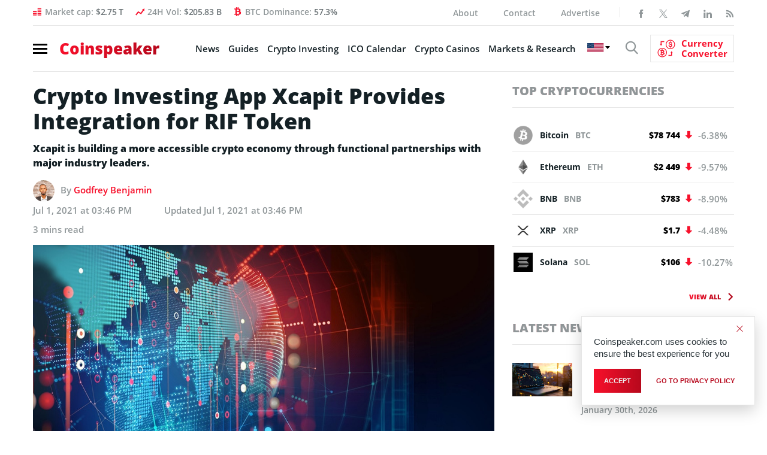

--- FILE ---
content_type: text/html; charset=UTF-8
request_url: https://bs_f388b1d1.coinspeaker.care/
body_size: 295896
content:
<!--native_coincasino_oct_ftr_200perc-->
<div class="clickout-container-row" data-row_id="1">
<meta content="width=device-width, initial-scale=1" name="viewport"/>
<meta charset="utf-8"/>
<div>
<style>

        @import url('https://fonts.googleapis.com/css2?family=Poppins:wght@200;300;400;500;600;700;800&display=swap');


        /* Glitch animation fix for firefox */

         @keyframes u-eJ5ueQFFzR4O0YVWyBYay2GLuSKbAJww_loadingAnim {

             0%,
             99% {
                 opacity: 0;
             }

             100% {
                 opacity: 1;
             }
         }


         .u-eJ5ueQFFzR4O0YVWyBYay2GLuSKbAJww_sticky-header {
            animation-name: u-eJ5ueQFFzR4O0YVWyBYay2GLuSKbAJww_loadingAnim !important;
            animation-duration: 0s !important;
            animation-iteration-count: 1 !important;
            animation-fill-mode: forwards !important;
            height: 72px !important;
            display: flex !important;
            justify-content: space-evenly !important;
            z-index: 999 !important;
            width: 100% !important;
            overflow: hidden !important;
            position: relative !important;
            background: #0a0a0e !important;
            padding: 0 px !important;
        }




          .u-eJ5ueQFFzR4O0YVWyBYay2GLuSKbAJww_bkg {
            opacity: 0.5 !important;
            width: 100% !important;
            height: 100% !important;
            position: absolute !important;
            top: 0 !important;
            left: 0 !important;
            z-index: 1 !important;
background-image: url("[data-uri]")!important;           
             
             
             background-repeat: no-repeat !important;
             background-size: cover !important;
             height: 100% !important;
             width: 100% !important;
             position: absolute !important;
             animation: u-eJ5ueQFFzR4O0YVWyBYay2GLuSKbAJww_bg 50s ease 0s 100 normal forwards !important;
         }


        @keyframes u-eJ5ueQFFzR4O0YVWyBYay2GLuSKbAJww_bg {
            0% {
                background-position: 50% 0%;
            }

            50% {
                background-position: 50% 100%;
            }

            100% {
                background-position: 50% 0%;
            }
        }




        @keyframes u-eJ5ueQFFzR4O0YVWyBYay2GLuSKbAJww_rotation {
            
            from {
                transform: rotate(0deg);
            }
            to {
                transform: rotate(360deg);
            }
            
        }






 
        @keyframes u-eJ5ueQFFzR4O0YVWyBYay2GLuSKbAJww_bkg-rotation {

          from {
            transform: rotate(0deg);
        }
        to {
            transform: rotate(360deg);
        }
        }
        
                





         @keyframes u-eJ5ueQFFzR4O0YVWyBYay2GLuSKbAJww_bg {
            0% {
                background-position: 50% 0%;
            }

            50% {
                background-position: 50% 100%;
            }

            100% {
                background-position: 50% 0%;
            }
        }




      



        

         .u-eJ5ueQFFzR4O0YVWyBYay2GLuSKbAJww_inside_wrap {
             display: flex !important;
             align-items: center !important;
             gap: 10px !important;
             justify-content: flex-end !important;
             align-self: center !important;
             height: 72px !important;
             margin: auto !important;
             width: 100% !important;
             max-width: 1600px !important;
         }


         .u-eJ5ueQFFzR4O0YVWyBYay2GLuSKbAJww_logo_wrap {
             position: relative !important;
             display: flex !important;
             width: 100% !important;
             max-width: 50px !important;

         }




        /* Desktop Logo */

         .u-eJ5ueQFFzR4O0YVWyBYay2GLuSKbAJww_logo_desk {
             height: 40px !important;
             animation: u-eJ5ueQFFzR4O0YVWyBYay2GLuSKbAJww_LogoAnim 1s ease-in 0s 1 normal forwards !important;
             z-index: 9 !important;
         }



        /* Desktop Logo Animation */

         @keyframes u-eJ5ueQFFzR4O0YVWyBYay2GLuSKbAJww_LogoAnim {
             0% {
                 opacity: 0;
             }

             100% {
                 opacity: 1;
             }
         }

         .u-eJ5ueQFFzR4O0YVWyBYay2GLuSKbAJww_logo_mob {
             display: none !important;
         }


        /* Image 1 */

         .u-eJ5ueQFFzR4O0YVWyBYay2GLuSKbAJww_img1 {
             display: flex !important;
             z-index: 10 !important;
             height: 130px !important;
             margin: -36px 0 0 0px !important;
             mask-image: linear-gradient(to right, rgba(0, 0, 0, 1) 90%, transparent 100%);
         }

        /* Image 1 Animation */

         @keyframes u-eJ5ueQFFzR4O0YVWyBYay2GLuSKbAJww_imgAnim {
            0% {
                opacity: 0;
            }

            100% {
                opacity: 1;
            }
        }


        .u-eJ5ueQFFzR4O0YVWyBYay2GLuSKbAJww_img1_1 {
            display: flex !important;
            position: absolute !important;
            height: 25px !important;
            bottom: -50px !important;
            left: 350px !important;
            z-index: 1 !important;
            animation: u-eJ5ueQFFzR4O0YVWyBYay2GLuSKbAJww_img1_1Anim 5s ease-in 1.5s normal infinite !important;
            opacity: 1;
        }

        @keyframes u-eJ5ueQFFzR4O0YVWyBYay2GLuSKbAJww_img1_1Anim {
            0% { top: -100px; left: 42%; transform: rotate(360deg); }
            100% { top: 100px; left: 102%}
        }


  

        .u-eJ5ueQFFzR4O0YVWyBYay2GLuSKbAJww_img1_2 {
            display: flex !important;
            position: absolute !important;
            height: 25px !important;
            bottom: -60px !important;
            left: 900px !important;
            z-index: 1 !important;
            animation: u-eJ5ueQFFzR4O0YVWyBYay2GLuSKbAJww_img1_2Anim 4s ease-in 2.5s normal infinite !important;
            opacity: 1;
        }

        @keyframes u-eJ5ueQFFzR4O0YVWyBYay2GLuSKbAJww_img1_2Anim {
            0% { top: -100px; left: 42%; transform: rotate(360deg); }
            100% { top: 100px; left: 102%}
        }





        .u-eJ5ueQFFzR4O0YVWyBYay2GLuSKbAJww_img1_3 {
            display: flex !important;
            position: absolute !important;
            height: 25px !important;
            bottom: -60px !important;
            right: 400px !important;
            z-index: 1 !important;
            animation: u-eJ5ueQFFzR4O0YVWyBYay2GLuSKbAJww_img1_3Anim 4s ease-in 1s normal infinite !important;
            opacity: 1;
        }

        @keyframes u-eJ5ueQFFzR4O0YVWyBYay2GLuSKbAJww_img1_3Anim {
            0% { top: -100px; left: 42%; transform: rotate(360deg); }
            100% { top: 100px; left: 52%}
        }




        .u-eJ5ueQFFzR4O0YVWyBYay2GLuSKbAJww_img1_4 {
            display: flex !important;
            position: absolute !important;
            height: 25px !important;
            bottom: -50px !important;
            right: 750px !important;
            z-index: 1 !important;
            animation: u-eJ5ueQFFzR4O0YVWyBYay2GLuSKbAJww_img1_4Anim 5s ease-in 0.5s normal infinite !important;
            opacity: 1;
        }

        @keyframes u-eJ5ueQFFzR4O0YVWyBYay2GLuSKbAJww_img1_4Anim {
            0% { top: -100px; left: 42%; transform: rotate(360deg); }
            100% { top: 100px; left: 62%}
        }






        .u-eJ5ueQFFzR4O0YVWyBYay2GLuSKbAJww_img1_5 {
            display: flex !important;
            position: absolute !important;
            height: 25px !important;
            bottom: -50px !important;
            left: 350px !important;
            z-index: 1 !important;
            animation: u-eJ5ueQFFzR4O0YVWyBYay2GLuSKbAJww_img1_5Anim 4s ease-in 1.5s normal infinite !important;
            opacity: 1;
        }

        @keyframes u-eJ5ueQFFzR4O0YVWyBYay2GLuSKbAJww_img1_5Anim {
            0% { top: -100px; left: 42%; transform: rotate(360deg); }
            100% { top: 100px; left: 102%}
        }




      


  

        .u-eJ5ueQFFzR4O0YVWyBYay2GLuSKbAJww_img1_7 {
            display: flex !important;
            position: absolute !important;
            height: 35px !important;
            bottom: -60px !important;
            left: 400px !important;
            z-index: 1 !important;
            animation: u-eJ5ueQFFzR4O0YVWyBYay2GLuSKbAJww_img1_7Anim 5s ease-in 3.5s normal infinite !important;
            opacity: 1;
        }

        @keyframes u-eJ5ueQFFzR4O0YVWyBYay2GLuSKbAJww_img1_7Anim {
            0% { top: -100px; left: 42%; transform: rotate(360deg); }
            100% { top: 100px; left: 102%}
        }





        .u-eJ5ueQFFzR4O0YVWyBYay2GLuSKbAJww_img1_8 {
            display: flex !important;
            position: absolute !important;
            height: 25px !important;
            bottom: -60px !important;
            right: 400px !important;
            z-index: 1 !important;
            animation: u-eJ5ueQFFzR4O0YVWyBYay2GLuSKbAJww_img1_8Anim 4s ease-in 7s normal infinite !important;
            opacity: 1;
        }

        @keyframes u-eJ5ueQFFzR4O0YVWyBYay2GLuSKbAJww_img1_8Anim {
            0% { top: -100px; left: 42%; transform: rotate(360deg); }
            100% { top: 100px; left: 62%}
        }




        .u-eJ5ueQFFzR4O0YVWyBYay2GLuSKbAJww_img1_9 {
            display: flex !important;
            position: absolute !important;
            height: 25px !important;
            bottom: -50px !important;
            right: 550px !important;
            z-index: 1 !important;
            animation: u-eJ5ueQFFzR4O0YVWyBYay2GLuSKbAJww_img1_9Anim 4s ease-in 8s normal infinite !important;
            opacity: 1;
        }

        @keyframes u-eJ5ueQFFzR4O0YVWyBYay2GLuSKbAJww_img1_9Anim {
            0% { top: -100px; left: 42%; transform: rotate(360deg); }
            100% { top: 100px; left: 52%}
        }






        .u-eJ5ueQFFzR4O0YVWyBYay2GLuSKbAJww_img1_10 {
            display: flex !important;
            position: absolute !important;
            height: 25px !important;
            bottom: -50px !important;
            left: 850px !important;
            z-index: 1 !important;
            animation: u-eJ5ueQFFzR4O0YVWyBYay2GLuSKbAJww_img1_10Anim 4s ease-in 9s normal infinite !important;
            opacity: 1;
        }

        @keyframes u-eJ5ueQFFzR4O0YVWyBYay2GLuSKbAJww_img1_10Anim {
            0% { top: -100px; left: 42%; transform: rotate(360deg); }
            100% { top: 100px; left: 102%}
        }






        /* Image 2 */

         .u-eJ5ueQFFzR4O0YVWyBYay2GLuSKbAJww_img2 {
             display: flex !important;
             height: 110px !important;
             z-index: 999 !important;
             position: relative !important;
             align-items: center !important;
             margin-top: -10px !important;
             margin-left: 0px !important;
             margin-right: 0px !important;
             opacity: 0.9 !important;
             mask-image: linear-gradient(to left, rgba(0, 0, 0, 1) 60%, transparent 100%)!important;
         }

         

        /* Image 2 Animation */

            @keyframes u-eJ5ueQFFzR4O0YVWyBYay2GLuSKbAJww_img2Anim {
                0% {
                opacity: 0;
            }

            100% {
                opacity: 1;
            }
        }



        /* Text 1 */

         .u-eJ5ueQFFzR4O0YVWyBYay2GLuSKbAJww_sticky-header .u-eJ5ueQFFzR4O0YVWyBYay2GLuSKbAJww_text1 {
             font-size: 32px !important;
             line-height: 1 !important;
             font-style: italic !important;
             text-align: center !important;
             text-transform: uppercase!important;
             font-family: 'Poppins', sans-serif !important; 
             font-weight: 800 !important;
             text-decoration: none !important;
             z-index: 3 !important;
             letter-spacing: 0.8px !important;
            -webkit-background-clip: text !important;
            background-size: 100% !important;
            background: linear-gradient(180deg,#19D9FF 0%,#8BFFFD 72%)!important;
            -webkit-background-clip: text!important;
            -webkit-text-fill-color: transparent!important;
            background-clip: text!important;
            color: transparent!important;

            opacity: 0;
            position: absolute !important;
            margin-left: auto !important;
            margin-right: auto !important;
            left: 0 !important;
            right:0 !important;
             animation: u-eJ5ueQFFzR4O0YVWyBYay2GLuSKbAJww_textInOut1 10s 2s ease reverse forwards infinite !important;

         }



        .u-eJ5ueQFFzR4O0YVWyBYay2GLuSKbAJww_eng-1:not([style="all: revert"]) {
            font-size: 32px !important;
        }




             /* Text 2 */

            .u-eJ5ueQFFzR4O0YVWyBYay2GLuSKbAJww_sticky-header .u-eJ5ueQFFzR4O0YVWyBYay2GLuSKbAJww_text2 {
             font-size: 27px !important;
             font-style: italic !important;
             line-height: 1 !important;
             text-align: center !important;
             text-transform: uppercase!important;
             font-family: 'Poppins', sans-serif !important; 
             font-weight: 800 !important;
             text-decoration: none !important;
             z-index: 3 !important;
             letter-spacing: 0.8px !important;

             background: linear-gradient(180deg,rgb(250, 250, 250) 0%, rgba(255, 255, 255, 1) 62%)!important; 

            -webkit-background-clip: text!important;
            -webkit-text-fill-color: transparent!important;
            background-clip: text!important;
             color: transparent!important;

            opacity: 0;
            position: absolute !important;
            margin-left: auto !important;
            margin-right: auto !important;
            left: 0 !important;
            right:0 !important;
            animation: u-eJ5ueQFFzR4O0YVWyBYay2GLuSKbAJww_textInOut2 10s 2s ease reverse forwards infinite !important;
         }


        .u-eJ5ueQFFzR4O0YVWyBYay2GLuSKbAJww_eng-2:not([style="all: revert"]) {
            font-size: 30px !important;
        }


        .u-eJ5ueQFFzR4O0YVWyBYay2GLuSKbAJww_sticky-header .u-eJ5ueQFFzR4O0YVWyBYay2GLuSKbAJww_text3 {
            font-size: 26px !important;
            font-style: italic !important;
            text-align: center !important;
            line-height: 1 !important;
            font-family: 'Poppins', sans-serif!important;
            font-weight:700 !important;
            text-decoration: none !important;
            text-transform: uppercase !important;
            animation: u-eJ5ueQFFzR4O0YVWyBYay2GLuSKbAJww_textInOut3 10s 2s ease reverse forwards infinite !important;
            z-index: 3 !important;
            filter: drop-shadow(1px 1px 1px rgba(0, 0, 0, 0.8)); /* shadow behind gradient */

            background: linear-gradient(180deg,rgb(255, 255, 255) 25%, rgba(255, 255, 255, 1) 72%)!important;
            -webkit-background-clip: text!important;
            -webkit-text-fill-color: transparent!important;
            background-clip: text!important;
            color: transparent!important;

            opacity: 0;
            position: absolute !important;
            margin-left: auto !important;
            margin-right: auto !important;
            left: 0 !important;
            right: 0 !important;

        }



     .u-eJ5ueQFFzR4O0YVWyBYay2GLuSKbAJww_eng-3:not([style="all: revert"]) {
            font-size: 26px !important;
        }



        /* Element 1: Fade in for 1s, hold for 3s, fade out for 1s */
        @keyframes u-eJ5ueQFFzR4O0YVWyBYay2GLuSKbAJww_textInOut1 {
            0% {
                opacity: 0;
                transform: scale(0);
            }
            4.2% {
                opacity: 1;
                transform: scale(1);
            }
            28.8%  {
                opacity: 1;
                transform: scale(1);
            }
            33.3% {
                opacity: 0;
                transform: scale(0);
            }
        }

        /* Element 2: Fade in for 1s after Element 1, hold for 4s, fade out for 1s */
        @keyframes u-eJ5ueQFFzR4O0YVWyBYay2GLuSKbAJww_textInOut2 {
            0% {
                opacity: 0;
                transform: scale(0);
            }
            33.3% {
                opacity: 0;
                transform: scale(0);
            }
            37.2% {
                opacity: 1;
                transform: scale(1);
            }
            61.8% {
                opacity: 1;
                transform: scale(1);
            }
            66.6% {
                opacity: 0;
                transform: scale(0);
            }
        }

        /* Element 3: Fade in for 1s after Element 2, hold for 3s, fade out for 1s */
        @keyframes u-eJ5ueQFFzR4O0YVWyBYay2GLuSKbAJww_textInOut3 {
            0% {
                opacity: 0;
                transform: scale(0);
            }
            66.6% {
                opacity: 0;
                transform: scale(0);
            }
            70.2% {
                opacity: 1;
                transform: scale(1);
            }
            95.8% {
                opacity: 1;
                transform: scale(1);
            }
            100% {
                opacity: 0;
                transform: scale(0);
            }
        }




        .u-eJ5ueQFFzR4O0YVWyBYay2GLuSKbAJww_highlight {
            color: transparent !important;
            background: linear-gradient(180deg,#19D9FF 0%,#8BFFFD 72%)!important;
            
            -webkit-text-stroke: 1px #fff solid !important;
            -webkit-background-clip: text !important;
            background-size: 100% !important;
         
            -webkit-text-fill-color: transparent !important;
        }









        /* Button */

         .u-eJ5ueQFFzR4O0YVWyBYay2GLuSKbAJww_sticky-header .u-eJ5ueQFFzR4O0YVWyBYay2GLuSKbAJww_sticky-button {
             display: flex !important;
             align-items: center !important;
             z-index: 997 !important;
             padding: 10px !important;
         }


         .u-eJ5ueQFFzR4O0YVWyBYay2GLuSKbAJww_sticky-header .u-eJ5ueQFFzR4O0YVWyBYay2GLuSKbAJww_sticky-button a {
            background-origin: border-box;
            background-clip: content-box, border-box;
            border: 3px solid !important;
            border-color:  #fffad9 !important;
            text-transform: uppercase !important;
            border-radius: 10px !important;
            color: #521A00!important;
            background: linear-gradient(180deg,#FDF450 55%, #FFFBD9 100%)!important;
            max-width: 100% !important;
            padding: 10px 15px !important;
            z-index: 14 !important;
            text-decoration: none !important;
            font-size: 20px !important;
            line-height: 1.1 !important;
            font-family: 'Poppins', sans-serif !important;
            font-weight: 800 !important;
            text-align: center !important;
            animation:  u-eJ5ueQFFzR4O0YVWyBYay2GLuSKbAJww_pulse 2s infinite !important;
            white-space: nowrap !important;
         }


         @keyframes u-eJ5ueQFFzR4O0YVWyBYay2GLuSKbAJww_pulse {
            0% {
                box-shadow: 0 0 0 0 #ADF8ED;
            }
            70% {
                box-shadow: 0 0 0 10px rgba(88, 120, 243, 0);
            }
            100% {
                box-shadow: 0 0 0 50px rgba(88, 120, 243, 0);
            }
        }



        .u-eJ5ueQFFzR4O0YVWyBYay2GLuSKbAJww_eng-cta:not([style="all: revert"]) {
           font-size: 20px !important;
        }


        .u-eJ5ueQFFzR4O0YVWyBYay2GLuSKbAJww_sticky-header .u-eJ5ueQFFzR4O0YVWyBYay2GLuSKbAJww_text-wrap {
            display: flex !important;
            justify-content: center !important;
            align-self: center !important;
            gap: 20px !important;
            height: 72px !important;
            position: relative !important;
            align-items: center !important;
            width: 100% !important;
        }




        .u-eJ5ueQFFzR4O0YVWyBYay2GLuSKbAJww_sticky-header .u-eJ5ueQFFzR4O0YVWyBYay2GLuSKbAJww_bkg-overlay {
            /* display: none !important; */
            background: #000  !important;
            opacity: 0.3 !important;
            position: absolute !important;
            width: 100% !important;
            height: 72px !important;
            z-index: 3 !important;
        }


        /* Ad text (top left)  */

         .u-eJ5ueQFFzR4O0YVWyBYay2GLuSKbAJww_sticky-header .u-eJ5ueQFFzR4O0YVWyBYay2GLuSKbAJww_ad_text_outer {
             position: absolute !important;
             left: 2px !important;
             top: 2px !important;
             z-index: 10 !important;
         }

         .u-eJ5ueQFFzR4O0YVWyBYay2GLuSKbAJww_ad_text {
             color: #afacac !important;
             font-size: 12px !important;
             font-family: Arial, Helvetica, sans-serif !important;
         }

        /* Close button (top right) */

         .u-eJ5ueQFFzR4O0YVWyBYay2GLuSKbAJww_sticky-header .u-eJ5ueQFFzR4O0YVWyBYay2GLuSKbAJww_sticky-close {
             position: absolute !important;
             right: 2px !important;
             top: 2px !important;
             z-index: 13 !important;
             background: #ffffff14 !important;
             z-index: 999 !important;
         }


         .u-eJ5ueQFFzR4O0YVWyBYay2GLuSKbAJww_sticky-header .u-eJ5ueQFFzR4O0YVWyBYay2GLuSKbAJww_sticky-close .u-eJ5ueQFFzR4O0YVWyBYay2GLuSKbAJww_close-link {
             background: url("[data-uri]") !important;
             width: 16px !important;
             height: 16px !important;
             display: block !important;
             cursor: pointer !important;
             filter: invert(30%) !important;
         }

        /* Invisible button over banner */

         .u-eJ5ueQFFzR4O0YVWyBYay2GLuSKbAJww_invis_btn {
             width: 100% !important;
             height: 100% !important;
             background: transparent !important;
             position: absolute !important;
             cursor: pointer !important;
             z-index: 12 !important;
         }

         .u-eJ5ueQFFzR4O0YVWyBYay2GLuSKbAJww_invis_btn:hover {
             background: rgba(0, 170, 1, 0.02) !important;
         }





        /* Media Queries */
        


         @media only screen and (max-width: 3000px) {

             .u-eJ5ueQFFzR4O0YVWyBYay2GLuSKbAJww_sticky-header .u-eJ5ueQFFzR4O0YVWyBYay2GLuSKbAJww_inside_wrap {
                 width: 900px !important;
             }

         }


         @media only screen and (max-width: 1700px) {

            .u-eJ5ueQFFzR4O0YVWyBYay2GLuSKbAJww_img1_5 {
                left: 300px !important;
            }

            .u-eJ5ueQFFzR4O0YVWyBYay2GLuSKbAJww_sticky-header .u-eJ5ueQFFzR4O0YVWyBYay2GLuSKbAJww_inside_wrap {
                width: 100% !important;
            }

        }




        @media only screen and (max-width: 1500px) {

            .u-eJ5ueQFFzR4O0YVWyBYay2GLuSKbAJww_img1_5 {
                left: 600px !important;
            }

            .u-eJ5ueQFFzR4O0YVWyBYay2GLuSKbAJww_img1_6 {
                left: 150px !important;
                z-index: 999 !important;
            }

        }


         @media only screen and (max-width: 1220px) {

            .u-eJ5ueQFFzR4O0YVWyBYay2GLuSKbAJww_sticky-header .u-eJ5ueQFFzR4O0YVWyBYay2GLuSKbAJww_logo_desk {
                height: 35px !important;
            }

             .u-eJ5ueQFFzR4O0YVWyBYay2GLuSKbAJww_sticky-header .u-eJ5ueQFFzR4O0YVWyBYay2GLuSKbAJww_text1 {
                 font-size: 23px !important;
                 line-height: 23px !important;
             }

             .u-eJ5ueQFFzR4O0YVWyBYay2GLuSKbAJww_sticky-header .u-eJ5ueQFFzR4O0YVWyBYay2GLuSKbAJww_text2 {
                 font-size: 23px !important;
                 line-height: 25px !important;
             }

                 .u-eJ5ueQFFzR4O0YVWyBYay2GLuSKbAJww_sticky-header .u-eJ5ueQFFzR4O0YVWyBYay2GLuSKbAJww_text3 {
                 font-size: 21px !important;
                 line-height: 1 !important;
             }

            .u-eJ5ueQFFzR4O0YVWyBYay2GLuSKbAJww_eng-1:not([style="all: revert"]) {
                font-size: 23px !important;
                 line-height: 23px !important;
            }

            .u-eJ5ueQFFzR4O0YVWyBYay2GLuSKbAJww_eng-2:not([style="all: revert"]) {
                 font-size: 23px !important;
                 line-height: 25px !important;
            }

            .u-eJ5ueQFFzR4O0YVWyBYay2GLuSKbAJww_eng-3:not([style="all: revert"]) {
                 font-size: 21px !important;
                 line-height: 1 !important;
            }

         }



         @media only screen and (max-width: 1110px) {

            .u-eJ5ueQFFzR4O0YVWyBYay2GLuSKbAJww_eng-1:not([style="all: revert"]) {
                font-size: 24px !important;
                line-height: 1 !important;
            }

            .u-eJ5ueQFFzR4O0YVWyBYay2GLuSKbAJww_eng-2:not([style="all: revert"]) {
                font-size: 24px !important;
                line-height: 1 !important;
            }

            .u-eJ5ueQFFzR4O0YVWyBYay2GLuSKbAJww_eng-3:not([style="all: revert"]) {
                font-size: 22px !important;
                line-height: 1 !important;
            }

             .u-eJ5ueQFFzR4O0YVWyBYay2GLuSKbAJww_sticky-header .u-eJ5ueQFFzR4O0YVWyBYay2GLuSKbAJww_text1 {
                 font-size: 24px !important;
                 line-height: 1 !important;
             }

             .u-eJ5ueQFFzR4O0YVWyBYay2GLuSKbAJww_sticky-header .u-eJ5ueQFFzR4O0YVWyBYay2GLuSKbAJww_text2 {
                 font-size: 24px !important;
                 line-height: 1 !important;
             }

            .u-eJ5ueQFFzR4O0YVWyBYay2GLuSKbAJww_sticky-header .u-eJ5ueQFFzR4O0YVWyBYay2GLuSKbAJww_text3 {
                 font-size: 22px !important;
                 line-height: 1 !important;
             }

            .u-eJ5ueQFFzR4O0YVWyBYay2GLuSKbAJww_sticky-header .u-eJ5ueQFFzR4O0YVWyBYay2GLuSKbAJww_sticky-button a {
                font-size: 18px !important;
             }

            .u-eJ5ueQFFzR4O0YVWyBYay2GLuSKbAJww_eng-cta:not([style="all: revert"]) {
                font-size: 18px !important;
            }

             .u-eJ5ueQFFzR4O0YVWyBYay2GLuSKbAJww_img1_7 {
                left: 700px !important;
             }

         }



         @media only screen and (max-width: 1058px) {

             .u-eJ5ueQFFzR4O0YVWyBYay2GLuSKbAJww_sticky-header .u-eJ5ueQFFzR4O0YVWyBYay2GLuSKbAJww_sticky-button a {
                 width: 100% !important;
                 max-width: 100px !important;
                 font-size: 15px !important;
                 white-space: wrap !important;
            }

            .u-eJ5ueQFFzR4O0YVWyBYay2GLuSKbAJww_eng-cta:not([style="all: revert"]) {
                width: 100% !important;
                max-width: 100px !important;
                font-size: 16px !important;
                /* white-space: wrap !important; */
            }


         }




         @media only screen and (max-width: 1000px) {

             .u-eJ5ueQFFzR4O0YVWyBYay2GLuSKbAJww_img2 {
                 margin-right: -20px !important;
                 height: 100px !important;
             }

        }



         @media only screen and (max-width: 970px) {

            .u-eJ5ueQFFzR4O0YVWyBYay2GLuSKbAJww_eng-1:not([style="all: revert"]) {
                 font-size: 24px !important;
            }

            .u-eJ5ueQFFzR4O0YVWyBYay2GLuSKbAJww_eng-2:not([style="all: revert"]) {
                font-size: 24px !important;
            }

            .u-eJ5ueQFFzR4O0YVWyBYay2GLuSKbAJww_eng-3:not([style="all: revert"]) {
                font-size: 21px !important;
            }

            .u-eJ5ueQFFzR4O0YVWyBYay2GLuSKbAJww_sticky-header .u-eJ5ueQFFzR4O0YVWyBYay2GLuSKbAJww_text3 {
                 font-size: 21px !important;
             }

            .u-eJ5ueQFFzR4O0YVWyBYay2GLuSKbAJww_sticky-header .u-eJ5ueQFFzR4O0YVWyBYay2GLuSKbAJww_text1 {
                 font-size: 24px !important;
             }

             .u-eJ5ueQFFzR4O0YVWyBYay2GLuSKbAJww_sticky-header .u-eJ5ueQFFzR4O0YVWyBYay2GLuSKbAJww_text2 {
                 font-size: 24px !important;
             }

     
        }




         @media only screen and (max-width: 890px) {

            .u-eJ5ueQFFzR4O0YVWyBYay2GLuSKbAJww_eng-1:not([style="all: revert"]) {
                font-size: 24px !important;
            }

            .u-eJ5ueQFFzR4O0YVWyBYay2GLuSKbAJww_eng-2:not([style="all: revert"]) {
               font-size: 24px !important;
            }

            .u-eJ5ueQFFzR4O0YVWyBYay2GLuSKbAJww_eng-3:not([style="all: revert"]) {
                font-size: 21px !important;
            }

            .u-eJ5ueQFFzR4O0YVWyBYay2GLuSKbAJww_sticky-header .u-eJ5ueQFFzR4O0YVWyBYay2GLuSKbAJww_text1 {
                font-size: 24px !important;
             }

             .u-eJ5ueQFFzR4O0YVWyBYay2GLuSKbAJww_sticky-header .u-eJ5ueQFFzR4O0YVWyBYay2GLuSKbAJww_text2 {
                font-size: 24px !important;
             }

            .u-eJ5ueQFFzR4O0YVWyBYay2GLuSKbAJww_sticky-header .u-eJ5ueQFFzR4O0YVWyBYay2GLuSKbAJww_text3 {
                font-size: 20px !important;
             }

             .u-eJ5ueQFFzR4O0YVWyBYay2GLuSKbAJww_sticky-header .u-eJ5ueQFFzR4O0YVWyBYay2GLuSKbAJww_inside_wrap {
                width: 100% !important;
            } 

            .u-eJ5ueQFFzR4O0YVWyBYay2GLuSKbAJww_sticky-header .u-eJ5ueQFFzR4O0YVWyBYay2GLuSKbAJww_logo_desk {
                display: none!important;
            }

            .u-eJ5ueQFFzR4O0YVWyBYay2GLuSKbAJww_sticky-header .u-eJ5ueQFFzR4O0YVWyBYay2GLuSKbAJww_logo_mob{
                display: flex!important;
                z-index: 9 !important;
                height: 55px !important;
                padding: 10px !important;
            }
         }






         @media only screen and (max-width: 800px) {

            .u-eJ5ueQFFzR4O0YVWyBYay2GLuSKbAJww_eng-1:not([style="all: revert"]) {
                font-size: 20px !important;
            }

            .u-eJ5ueQFFzR4O0YVWyBYay2GLuSKbAJww_eng-2:not([style="all: revert"]) {
                 font-size: 20px !important;
            }

            .u-eJ5ueQFFzR4O0YVWyBYay2GLuSKbAJww_eng-3:not([style="all: revert"]) {
                font-size: 20px !important;
            }

            .u-eJ5ueQFFzR4O0YVWyBYay2GLuSKbAJww_sticky-header .u-eJ5ueQFFzR4O0YVWyBYay2GLuSKbAJww_text1 {
                 font-size: 20px !important;
             }

             .u-eJ5ueQFFzR4O0YVWyBYay2GLuSKbAJww_sticky-header .u-eJ5ueQFFzR4O0YVWyBYay2GLuSKbAJww_text2 {
                 font-size: 20px !important;
             }

            .u-eJ5ueQFFzR4O0YVWyBYay2GLuSKbAJww_sticky-header .u-eJ5ueQFFzR4O0YVWyBYay2GLuSKbAJww_text3 {
                 font-size: 20px !important;
             }

            .u-eJ5ueQFFzR4O0YVWyBYay2GLuSKbAJww_sticky-header .u-eJ5ueQFFzR4O0YVWyBYay2GLuSKbAJww_sticky-button a {
                padding: 10px !important;
            }

            .u-eJ5ueQFFzR4O0YVWyBYay2GLuSKbAJww_sticky-header .u-eJ5ueQFFzR4O0YVWyBYay2GLuSKbAJww_logo_mob {
                display: none !important;
            }

        }





         @media only screen and (max-width: 768px) {

            .u-eJ5ueQFFzR4O0YVWyBYay2GLuSKbAJww_sticky-header .u-eJ5ueQFFzR4O0YVWyBYay2GLuSKbAJww_sticky-close {
                position: absolute !important;
                top: 2px !important;
                right: 2px !important;
            }

            .u-eJ5ueQFFzR4O0YVWyBYay2GLuSKbAJww_eng-1:not([style="all: revert"]) {
                letter-spacing: 0.2px!important;
                font-size: 21px !important;
            }

            .u-eJ5ueQFFzR4O0YVWyBYay2GLuSKbAJww_eng-2:not([style="all: revert"]) {
                letter-spacing: 0.2px!important;
                font-size: 21px !important;
                line-height: 1 !important;
            }

            .u-eJ5ueQFFzR4O0YVWyBYay2GLuSKbAJww_eng-3:not([style="all: revert"]) {
                letter-spacing: 0.2px!important;
                font-size: 19px !important;
                line-height: 1 !important;
            }

            .u-eJ5ueQFFzR4O0YVWyBYay2GLuSKbAJww_sticky-header .u-eJ5ueQFFzR4O0YVWyBYay2GLuSKbAJww_text1 {
                letter-spacing: 0.2px!important;
                font-size: 21px !important;
            }

            .u-eJ5ueQFFzR4O0YVWyBYay2GLuSKbAJww_sticky-header .u-eJ5ueQFFzR4O0YVWyBYay2GLuSKbAJww_text2 {
                letter-spacing: 0.2px!important;
                font-size: 21px !important;
                line-height: 1 !important;
            }

            .u-eJ5ueQFFzR4O0YVWyBYay2GLuSKbAJww_sticky-header .u-eJ5ueQFFzR4O0YVWyBYay2GLuSKbAJww_text3 {
                letter-spacing: 0.2px!important;
                font-size: 19px !important;
                line-height: 1 !important;
            }


        }





        @media only screen and (max-width:730px) {

            .u-eJ5ueQFFzR4O0YVWyBYay2GLuSKbAJww_sticky-header .u-eJ5ueQFFzR4O0YVWyBYay2GLuSKbAJww_img2 {
                display: none !important;
            }

            .u-eJ5ueQFFzR4O0YVWyBYay2GLuSKbAJww_sticky-header .u-eJ5ueQFFzR4O0YVWyBYay2GLuSKbAJww_inside_wrap {
                width: 100% !important;
                gap: 5px !important;
            }

            .u-eJ5ueQFFzR4O0YVWyBYay2GLuSKbAJww_sticky-header .u-eJ5ueQFFzR4O0YVWyBYay2GLuSKbAJww_sticky-close {
                position: absolute !important;
                top: 2px !important;
                right: 2px !important;
            }

            .u-eJ5ueQFFzR4O0YVWyBYay2GLuSKbAJww_eng-1:not([style="all: revert"]) {
                font-size: 24px !important;
                line-height: 1 !important;
            }

            .u-eJ5ueQFFzR4O0YVWyBYay2GLuSKbAJww_eng-2:not([style="all: revert"]) {
                font-size: 23px !important;
                line-height: 1 !important;
            }

            .u-eJ5ueQFFzR4O0YVWyBYay2GLuSKbAJww_eng-3:not([style="all: revert"]) {
                font-size: 23px !important;
                line-height: 1 !important;
            }

            .u-eJ5ueQFFzR4O0YVWyBYay2GLuSKbAJww_sticky-header .u-eJ5ueQFFzR4O0YVWyBYay2GLuSKbAJww_text1 {
                font-size: 24px !important;
                line-height: 1 !important;
            }

            .u-eJ5ueQFFzR4O0YVWyBYay2GLuSKbAJww_sticky-header .u-eJ5ueQFFzR4O0YVWyBYay2GLuSKbAJww_text2 {
                font-size: 23px !important;
                line-height: 1 !important;
            }

            .u-eJ5ueQFFzR4O0YVWyBYay2GLuSKbAJww_sticky-header .u-eJ5ueQFFzR4O0YVWyBYay2GLuSKbAJww_text3 {
                font-size: 23px !important;
                line-height: 1 !important;
            }

        }



        @media only screen and (max-width: 700px) {

            .u-eJ5ueQFFzR4O0YVWyBYay2GLuSKbAJww_eng-1:not([style="all: revert"]) {
                font-size: 22px !important;
            }

            .u-eJ5ueQFFzR4O0YVWyBYay2GLuSKbAJww_eng-2:not([style="all: revert"]) {
                font-size: 22px !important;
            }

            .u-eJ5ueQFFzR4O0YVWyBYay2GLuSKbAJww_eng-3:not([style="all: revert"]) {
                font-size: 22px !important;
            }

            .u-eJ5ueQFFzR4O0YVWyBYay2GLuSKbAJww_sticky-header .u-eJ5ueQFFzR4O0YVWyBYay2GLuSKbAJww_text1 {
                font-size: 23px !important;
            }

            .u-eJ5ueQFFzR4O0YVWyBYay2GLuSKbAJww_sticky-header .u-eJ5ueQFFzR4O0YVWyBYay2GLuSKbAJww_text2 {
                font-size: 22px !important;
            }

            .u-eJ5ueQFFzR4O0YVWyBYay2GLuSKbAJww_sticky-header .u-eJ5ueQFFzR4O0YVWyBYay2GLuSKbAJww_text3 {
                font-size: 22px !important;
            }



        }



       @media only screen and (max-width: 600px) {

            .u-eJ5ueQFFzR4O0YVWyBYay2GLuSKbAJww_eng-1:not([style="all: revert"]) {
                font-size: 22px !important;
            }

            .u-eJ5ueQFFzR4O0YVWyBYay2GLuSKbAJww_eng-2:not([style="all: revert"]) {
                font-size: 22px !important;
            }

            .u-eJ5ueQFFzR4O0YVWyBYay2GLuSKbAJww_eng-3:not([style="all: revert"]) {
                font-size: 22px !important;
            }

            .u-eJ5ueQFFzR4O0YVWyBYay2GLuSKbAJww_sticky-header .u-eJ5ueQFFzR4O0YVWyBYay2GLuSKbAJww_text1 {
                font-size: 22px !important;
            }

            .u-eJ5ueQFFzR4O0YVWyBYay2GLuSKbAJww_sticky-header .u-eJ5ueQFFzR4O0YVWyBYay2GLuSKbAJww_text2 {
                font-size: 22px !important;
            }

            .u-eJ5ueQFFzR4O0YVWyBYay2GLuSKbAJww_sticky-header .u-eJ5ueQFFzR4O0YVWyBYay2GLuSKbAJww_text3 {
                font-size: 20px !important;
            }


            .u-eJ5ueQFFzR4O0YVWyBYay2GLuSKbAJww_sticky-header .u-eJ5ueQFFzR4O0YVWyBYay2GLuSKbAJww_img1 {
                margin: -20px 0px 0 0px !important;
                height: 110px !important;
            }

        }







         @media only screen and (max-width: 550px) {

            .u-eJ5ueQFFzR4O0YVWyBYay2GLuSKbAJww_eng-1:not([style="all: revert"]) {
                font-size: 21px !important;
            }

            .u-eJ5ueQFFzR4O0YVWyBYay2GLuSKbAJww_eng-2:not([style="all: revert"]) {
                font-size: 21px !important;
            }

            .u-eJ5ueQFFzR4O0YVWyBYay2GLuSKbAJww_eng-3:not([style="all: revert"]) {
                font-size: 20px !important;
            }

              .u-eJ5ueQFFzR4O0YVWyBYay2GLuSKbAJww_sticky-header .u-eJ5ueQFFzR4O0YVWyBYay2GLuSKbAJww_text1 {
                font-size: 21px !important;
            }

            .u-eJ5ueQFFzR4O0YVWyBYay2GLuSKbAJww_sticky-header .u-eJ5ueQFFzR4O0YVWyBYay2GLuSKbAJww_text2 {
                font-size: 21px !important;
            }

            .u-eJ5ueQFFzR4O0YVWyBYay2GLuSKbAJww_sticky-header .u-eJ5ueQFFzR4O0YVWyBYay2GLuSKbAJww_text3 {
                font-size: 18px !important;
            }


        }



         @media only screen and (max-width: 485px) {

            .u-eJ5ueQFFzR4O0YVWyBYay2GLuSKbAJww_eng-1:not([style="all: revert"]) {
                font-size: 20px !important;
            }

            .u-eJ5ueQFFzR4O0YVWyBYay2GLuSKbAJww_eng-2:not([style="all: revert"]) {
                font-size: 20px !important;
            }

            .u-eJ5ueQFFzR4O0YVWyBYay2GLuSKbAJww_eng-3:not([style="all: revert"]) {
                font-size: 20px !important;
            }

            .u-eJ5ueQFFzR4O0YVWyBYay2GLuSKbAJww_sticky-header .u-eJ5ueQFFzR4O0YVWyBYay2GLuSKbAJww_text1 {
                font-size: 20px !important;
            }

            .u-eJ5ueQFFzR4O0YVWyBYay2GLuSKbAJww_sticky-header .u-eJ5ueQFFzR4O0YVWyBYay2GLuSKbAJww_text2 {
                font-size: 20px !important;
            }

            .u-eJ5ueQFFzR4O0YVWyBYay2GLuSKbAJww_sticky-header .u-eJ5ueQFFzR4O0YVWyBYay2GLuSKbAJww_text3 {
                 font-size: 16px !important;
            }

         }




         @media only screen and (max-width: 456px) {

            .u-eJ5ueQFFzR4O0YVWyBYay2GLuSKbAJww_eng-1:not([style="all: revert"]) {
                font-size: 19px !important;
                 line-height: 1 !important;
            }

            .u-eJ5ueQFFzR4O0YVWyBYay2GLuSKbAJww_eng-2:not([style="all: revert"]) {
                font-size: 19px !important;
                 line-height: 1 !important;
            }

            .u-eJ5ueQFFzR4O0YVWyBYay2GLuSKbAJww_eng-3:not([style="all: revert"]) {
                 font-size: 19px !important;
                 line-height: 1 !important;
            }

            .u-eJ5ueQFFzR4O0YVWyBYay2GLuSKbAJww_sticky-header .u-eJ5ueQFFzR4O0YVWyBYay2GLuSKbAJww_text1 {
                font-size: 19px !important;
                line-height: 1 !important;
            }

            .u-eJ5ueQFFzR4O0YVWyBYay2GLuSKbAJww_sticky-header .u-eJ5ueQFFzR4O0YVWyBYay2GLuSKbAJww_text2 {
                font-size: 19px !important;
                 line-height: 1 !important;
            }

            .u-eJ5ueQFFzR4O0YVWyBYay2GLuSKbAJww_sticky-header .u-eJ5ueQFFzR4O0YVWyBYay2GLuSKbAJww_text3 {
                font-size: 15px !important;
                line-height: 1 !important;
            }
         
            .u-eJ5ueQFFzR4O0YVWyBYay2GLuSKbAJww_eng-cta:not([style="all: revert"]) {
                padding: 7px !important;
                max-width: 70px !important;
                font-size: 16px !important;
                line-height: 15px !important;
                margin-right: -5px !important;
                margin-left: -10px !important;
            }

            .u-eJ5ueQFFzR4O0YVWyBYay2GLuSKbAJww_sticky-header .u-eJ5ueQFFzR4O0YVWyBYay2GLuSKbAJww_sticky-button a {
                padding: 10px 5px !important;
                max-width: 80px !important;
                font-size: 12px !important;
                line-height: 13px !important;
                margin-right: -5px !important;
                margin-left: -10px !important;
            }

         }



         @media only screen and (max-width: 420px) {

            .u-eJ5ueQFFzR4O0YVWyBYay2GLuSKbAJww_eng-1:not([style="all: revert"]) {
                font-size: 20px !important;
            }

            .u-eJ5ueQFFzR4O0YVWyBYay2GLuSKbAJww_eng-2:not([style="all: revert"]) {
                font-size: 20px !important;
            }

            .u-eJ5ueQFFzR4O0YVWyBYay2GLuSKbAJww_eng-3:not([style="all: revert"]) {
                font-size: 18px !important;
            }

            .u-eJ5ueQFFzR4O0YVWyBYay2GLuSKbAJww_sticky-header .u-eJ5ueQFFzR4O0YVWyBYay2GLuSKbAJww_text1 {
                font-size: 20px !important;
            }

            .u-eJ5ueQFFzR4O0YVWyBYay2GLuSKbAJww_sticky-header .u-eJ5ueQFFzR4O0YVWyBYay2GLuSKbAJww_text2 {
                font-size: 20px !important;
            }

            .u-eJ5ueQFFzR4O0YVWyBYay2GLuSKbAJww_sticky-header .u-eJ5ueQFFzR4O0YVWyBYay2GLuSKbAJww_text3 {
                font-size: 14px !important;
            }


         }





        @media only screen and (max-width: 380px) {

            .u-eJ5ueQFFzR4O0YVWyBYay2GLuSKbAJww_eng-1:not([style="all: revert"]) {
                font-size: 18px !important;
            }

            .u-eJ5ueQFFzR4O0YVWyBYay2GLuSKbAJww_eng-2:not([style="all: revert"]) {
                font-size: 18px !important;
            }

            .u-eJ5ueQFFzR4O0YVWyBYay2GLuSKbAJww_eng-3:not([style="all: revert"]) {
                font-size: 16px !important;
            }

            .u-eJ5ueQFFzR4O0YVWyBYay2GLuSKbAJww_sticky-header .u-eJ5ueQFFzR4O0YVWyBYay2GLuSKbAJww_text1 {
                font-size: 16px !important;
            }

            .u-eJ5ueQFFzR4O0YVWyBYay2GLuSKbAJww_sticky-header .u-eJ5ueQFFzR4O0YVWyBYay2GLuSKbAJww_text2 {
                font-size: 16px !important;
            }

            .u-eJ5ueQFFzR4O0YVWyBYay2GLuSKbAJww_sticky-header .u-eJ5ueQFFzR4O0YVWyBYay2GLuSKbAJww_text3 {
                font-size: 14px !important;
            }

            .u-eJ5ueQFFzR4O0YVWyBYay2GLuSKbAJww_sticky-header {
                padding: 0 0px !important;
            }
 

        }



        @media only screen and (max-width: 360px) {

         .u-eJ5ueQFFzR4O0YVWyBYay2GLuSKbAJww_sticky-header .u-eJ5ueQFFzR4O0YVWyBYay2GLuSKbAJww_img1 {
                margin: -15px 0px 0 0px !important;
                height: 100px !important;
            }

        }


        @media only screen and (max-width: 350px) {

            .u-eJ5ueQFFzR4O0YVWyBYay2GLuSKbAJww_eng-1:not([style="all: revert"]) {
                font-size: 16px !important;
            }

            .u-eJ5ueQFFzR4O0YVWyBYay2GLuSKbAJww_eng-2:not([style="all: revert"]) {
                font-size: 17px !important;
            }

            .u-eJ5ueQFFzR4O0YVWyBYay2GLuSKbAJww_eng-3:not([style="all: revert"]) {
                font-size: 15px !important;
            }

            .u-eJ5ueQFFzR4O0YVWyBYay2GLuSKbAJww_sticky-header .u-eJ5ueQFFzR4O0YVWyBYay2GLuSKbAJww_text1 {
                font-size: 16px !important;
            }

            .u-eJ5ueQFFzR4O0YVWyBYay2GLuSKbAJww_sticky-header .u-eJ5ueQFFzR4O0YVWyBYay2GLuSKbAJww_text2 {
                font-size: 17px !important;
            }

            .u-eJ5ueQFFzR4O0YVWyBYay2GLuSKbAJww_sticky-header .u-eJ5ueQFFzR4O0YVWyBYay2GLuSKbAJww_text3 {
                font-size: 13px !important;
            }

            .u-eJ5ueQFFzR4O0YVWyBYay2GLuSKbAJww_eng-cta:not([style="all: revert"]) {
                font-size: 15px !important;
                line-height: 1 !important;
            }
     
        }



        @media only screen and (max-width: 330px) {

            .u-eJ5ueQFFzR4O0YVWyBYay2GLuSKbAJww_sticky-header .u-eJ5ueQFFzR4O0YVWyBYay2GLuSKbAJww_text1 {
                font-size: 16px !important;
            }


        }





</style>
<div class="u-eJ5ueQFFzR4O0YVWyBYay2GLuSKbAJww_sticky-header" style="opacity:0;">
<a class="u-eJ5ueQFFzR4O0YVWyBYay2GLuSKbAJww_invis_btn" href="https://coinspeaker.care/click-native/Coincasino_EN_Registration_mbgcoinc?nbop=[base64]" rel="sponsored noopener" target="_blank"></a>
<div class="u-eJ5ueQFFzR4O0YVWyBYay2GLuSKbAJww_bkg"></div>
<img alt="Coin Casino girl" class="u-eJ5ueQFFzR4O0YVWyBYay2GLuSKbAJww_img1" src="[data-uri]"/>
<img alt="Coin Casino falling tokens" class="u-eJ5ueQFFzR4O0YVWyBYay2GLuSKbAJww_img1_1" src="[data-uri]"/>
<img alt="Coin Casino falling tokens" class="u-eJ5ueQFFzR4O0YVWyBYay2GLuSKbAJww_img1_2" src="[data-uri]"/>
<img alt="Coin Casino falling tokens" class="u-eJ5ueQFFzR4O0YVWyBYay2GLuSKbAJww_img1_3" src="[data-uri]"/>
<img alt="Coin Casino falling tokens" class="u-eJ5ueQFFzR4O0YVWyBYay2GLuSKbAJww_img1_4" src="[data-uri]"/>
<img alt="Coin Casino falling tokens" class="u-eJ5ueQFFzR4O0YVWyBYay2GLuSKbAJww_img1_5" src="[data-uri]"/>
<img alt="Coin Casino falling tokens" class="u-eJ5ueQFFzR4O0YVWyBYay2GLuSKbAJww_img1_7" src="[data-uri]"/>
<img alt="Coin Casino falling tokens" class="u-eJ5ueQFFzR4O0YVWyBYay2GLuSKbAJww_img1_8" src="[data-uri]"/>
<img alt="Coin Casino falling tokens" class="u-eJ5ueQFFzR4O0YVWyBYay2GLuSKbAJww_img1_9" src="[data-uri]"/>
<img alt="Coin Casino falling tokens" class="u-eJ5ueQFFzR4O0YVWyBYay2GLuSKbAJww_img1_10" src="[data-uri]"/>
<div class="u-eJ5ueQFFzR4O0YVWyBYay2GLuSKbAJww_bkg-overlay"></div>
<div class="u-eJ5ueQFFzR4O0YVWyBYay2GLuSKbAJww_inside_wrap">
<img class="u-eJ5ueQFFzR4O0YVWyBYay2GLuSKbAJww_logo_mob" src="[data-uri]"/>
<img class="u-eJ5ueQFFzR4O0YVWyBYay2GLuSKbAJww_logo_desk" src="[data-uri]"/>
<div class="u-eJ5ueQFFzR4O0YVWyBYay2GLuSKbAJww_text-wrap">
<a class="u-eJ5ueQFFzR4O0YVWyBYay2GLuSKbAJww_text1" data-translate="text3" href="https://coinspeaker.care/click-native/Coincasino_EN_Registration_mbgcoinc?nbop=[base64]" rel="sponsored noopener" target="_blank"><span class="u-eJ5ueQFFzR4O0YVWyBYay2GLuSKbAJww_eng-1">Instant Withdrawals</span></a>
<a class="u-eJ5ueQFFzR4O0YVWyBYay2GLuSKbAJww_text2" data-translate="text2" href="https://coinspeaker.care/click-native/Coincasino_EN_Registration_mbgcoinc?nbop=[base64]" rel="sponsored noopener" target="_blank"><span class="u-eJ5ueQFFzR4O0YVWyBYay2GLuSKbAJww_eng-2"><span class="u-eJ5ueQFFzR4O0YVWyBYay2GLuSKbAJww_highlight">Free spins</span> and <span class="u-eJ5ueQFFzR4O0YVWyBYay2GLuSKbAJww_highlight">free bets</span></span></a>
<a class="u-eJ5ueQFFzR4O0YVWyBYay2GLuSKbAJww_text3" data-translate="text1" href="https://coinspeaker.care/click-native/Coincasino_EN_Registration_mbgcoinc?nbop=[base64]" rel="sponsored noopener" target="_blank"><span class="u-eJ5ueQFFzR4O0YVWyBYay2GLuSKbAJww_eng-3"><span class="u-eJ5ueQFFzR4O0YVWyBYay2GLuSKbAJww_highlight">200%</span> welcome bonus up to <span class="u-eJ5ueQFFzR4O0YVWyBYay2GLuSKbAJww_highlight">$30,000</span> </span></a>
</div>
<div class="u-eJ5ueQFFzR4O0YVWyBYay2GLuSKbAJww_sticky-button">
<a data-translate="ctaText" href="https://coinspeaker.care/click-native/Coincasino_EN_Registration_mbgcoinc?nbop=[base64]" rel="sponsored noopener" target="_blank">
<span class="u-eJ5ueQFFzR4O0YVWyBYay2GLuSKbAJww_eng-cta">Play Now</span>
</a>
</div>
</div>
<img alt="Coin Casino girl drinks wine" class="u-eJ5ueQFFzR4O0YVWyBYay2GLuSKbAJww_img2" src="[data-uri]"/>
<div class="u-eJ5ueQFFzR4O0YVWyBYay2GLuSKbAJww_sticky-close">
<span class="u-eJ5ueQFFzR4O0YVWyBYay2GLuSKbAJww_close-link" data-container-action="close"></span>
</div>
</div>
<div class="clickout-container-translations"><!--
text1.en =  <span class="u-eJ5ueQFFzR4O0YVWyBYay2GLuSKbAJww_eng-3"><span class="u-eJ5ueQFFzR4O0YVWyBYay2GLuSKbAJww_highlight">200%</span> welcome bonus up to <span class="u-eJ5ueQFFzR4O0YVWyBYay2GLuSKbAJww_highlight">$30,000</span></span> 
text2.en =  <span class="u-eJ5ueQFFzR4O0YVWyBYay2GLuSKbAJww_eng-2"><span class="u-eJ5ueQFFzR4O0YVWyBYay2GLuSKbAJww_highlight">Free Spins</span> and <span class="u-eJ5ueQFFzR4O0YVWyBYay2GLuSKbAJww_highlight">Free Bets</span></span> 
text3.en =  <span class="u-eJ5ueQFFzR4O0YVWyBYay2GLuSKbAJww_eng-1">Instant Withdrawals</span> 
ctaText.en =  <span class="u-eJ5ueQFFzR4O0YVWyBYay2GLuSKbAJww_eng-cta">Play Now 
text1.tr =  <span class="u-eJ5ueQFFzR4O0YVWyBYay2GLuSKbAJww_highlight">30,000 $</span> 'a Kadar <span class="u-eJ5ueQFFzR4O0YVWyBYay2GLuSKbAJww_highlight">%200</span> Para Yatırma Bonusu 
text2.tr =  <span class="u-eJ5ueQFFzR4O0YVWyBYay2GLuSKbAJww_highlight">Ücretsiz Döndürme</span> ve <span class="u-eJ5ueQFFzR4O0YVWyBYay2GLuSKbAJww_highlight">Ücretsiz Bahisler</span> 
text3.tr =  Anlık Çekimler 
ctaText.tr =  Hemen Oyna 
text1.de =  <span class="u-eJ5ueQFFzR4O0YVWyBYay2GLuSKbAJww_highlight">200 %</span> Einzahlungsbonus von bis zu <span class="u-eJ5ueQFFzR4O0YVWyBYay2GLuSKbAJww_highlight">30,000 $</span> 
text2.de =  <span class="u-eJ5ueQFFzR4O0YVWyBYay2GLuSKbAJww_highlight">Freispiele</span> und <span class="u-eJ5ueQFFzR4O0YVWyBYay2GLuSKbAJww_highlight">Gratiswetten</span> 
text3.de =  Sofortige Auszahlungen 
ctaText.de =  Jetzt spielen 
text1.es =  Bono por depósito del <span class="u-eJ5ueQFFzR4O0YVWyBYay2GLuSKbAJww_highlight">200%</span> hasta <span class="u-eJ5ueQFFzR4O0YVWyBYay2GLuSKbAJww_highlight">30 000 $</span> 
text2.es =  <span class="u-eJ5ueQFFzR4O0YVWyBYay2GLuSKbAJww_highlight">Tiradas gratis</span> y <span class="u-eJ5ueQFFzR4O0YVWyBYay2GLuSKbAJww_highlight">apuestas gratis</span> 
text3.es =  Retiros instantáneos 
ctaText.es =  Juega Ahora 
text1.fr =  Bonus de dépôt de <span class="u-eJ5ueQFFzR4O0YVWyBYay2GLuSKbAJww_highlight">200 %</span> jusqu’à <span class="u-eJ5ueQFFzR4O0YVWyBYay2GLuSKbAJww_highlight">30,000 $</span> 
text2.fr =  <span class="u-eJ5ueQFFzR4O0YVWyBYay2GLuSKbAJww_highlight">Tours</span> et <span class="u-eJ5ueQFFzR4O0YVWyBYay2GLuSKbAJww_highlight">paris gratuits</span> 
text3.fr =  Retraits instantanés 
ctaText.fr =  Jouez Maintenant 
text1.it =  Bonus del <span class="u-eJ5ueQFFzR4O0YVWyBYay2GLuSKbAJww_highlight">200%</span> fino a <span class="u-eJ5ueQFFzR4O0YVWyBYay2GLuSKbAJww_highlight"> $30,000</span> 
text2.it =  <span class="u-eJ5ueQFFzR4O0YVWyBYay2GLuSKbAJww_highlight">Free Spins</span> e <span class="u-eJ5ueQFFzR4O0YVWyBYay2GLuSKbAJww_highlight">Free Bets</span> 
text3.it =  Prelievi Immediati 
ctaText.it = Gioca Ora 
text1.nl = <span class="u-eJ5ueQFFzR4O0YVWyBYay2GLuSKbAJww_highlight">200%</span> Stortingsbonus Tot <span class="u-eJ5ueQFFzR4O0YVWyBYay2GLuSKbAJww_highlight"> $30,000</span> 
text2.nl = <span class="u-eJ5ueQFFzR4O0YVWyBYay2GLuSKbAJww_highlight">Gratis Spins</span> en <span class="u-eJ5ueQFFzR4O0YVWyBYay2GLuSKbAJww_highlight">Gratis Weddenschappen</span> 
text3.nl = Directe Opnames 
ctaText.nl =  Speel Nu
text1.ko = <span class="u-eJ5ueQFFzR4O0YVWyBYay2GLuSKbAJww_eng-3"><span class="u-eJ5ueQFFzR4O0YVWyBYay2GLuSKbAJww_highlight">200%</span> welcome bonus up to <span class="u-eJ5ueQFFzR4O0YVWyBYay2GLuSKbAJww_highlight">$30,000</span></span> 
text2.ko = <span class="u-eJ5ueQFFzR4O0YVWyBYay2GLuSKbAJww_eng-2"><span class="u-eJ5ueQFFzR4O0YVWyBYay2GLuSKbAJww_highlight">Free Spins</span> and <span class="u-eJ5ueQFFzR4O0YVWyBYay2GLuSKbAJww_highlight">Free Bets</span></span> 
text3.ko = Instant Withdrawals 
ctaText.ko =  <span class="u-eJ5ueQFFzR4O0YVWyBYay2GLuSKbAJww_eng-cta">Play Now 
text1.ja =   最大<span class="u-eJ5ueQFFzR4O0YVWyBYay2GLuSKbAJww_highlight">30,000</span>ドルの<span class="u-eJ5ueQFFzR4O0YVWyBYay2GLuSKbAJww_highlight">200%</span>入金ボーナス  
text2.ja =  フリースピン＆フリーベット付き 
text3.ja =  即時出金対応 
ctaText.ja =  今すぐプレイ 
text1.in =  <span class="u-eJ5ueQFFzR4O0YVWyBYay2GLuSKbAJww_highlight">Bonus Deposit 200%</span> Hingga <span class="u-eJ5ueQFFzR4O0YVWyBYay2GLuSKbAJww_highlight"> $30,000</span> 
text2.in =  <span class="u-eJ5ueQFFzR4O0YVWyBYay2GLuSKbAJww_highlight">Putaran Gratis</span> dan <span class="u-eJ5ueQFFzR4O0YVWyBYay2GLuSKbAJww_highlight"> Taruhan Gratis </span> 
text3.in =  Penarikan Instan 
ctaText.in =  Main Sekarang 
text1.zh =  <span class="u-eJ5ueQFFzR4O0YVWyBYay2GLuSKbAJww_highlight">200%</span>存款奖金，高达<span class="u-eJ5ueQFFzR4O0YVWyBYay2GLuSKbAJww_highlight">$30,000</span> 
text2.zh =  免费旋转和免费投注 
text3.zh =  即时提款 
ctaText.zh = 立即玩 
text1.ru =   Бонус за депозит в <span class="u-eJ5ueQFFzR4O0YVWyBYay2GLuSKbAJww_highlight">200%</span> – до <span class="u-eJ5ueQFFzR4O0YVWyBYay2GLuSKbAJww_highlight">$30 000</span>  
text2.ru =  Бесплатные вращения и ставки на спорт 
text3.ru =  Мгновенный вывод средств 
ctaText.ru =  Играть сейчас 
text1.uk =  <span class="u-eJ5ueQFFzR4O0YVWyBYay2GLuSKbAJww_eng-3"><span class="u-eJ5ueQFFzR4O0YVWyBYay2GLuSKbAJww_highlight">200%</span> welcome bonus up to <span class="u-eJ5ueQFFzR4O0YVWyBYay2GLuSKbAJww_highlight">$30,000</span></span> 
text2.uk =  <span class="u-eJ5ueQFFzR4O0YVWyBYay2GLuSKbAJww_eng-2"><span class="u-eJ5ueQFFzR4O0YVWyBYay2GLuSKbAJww_highlight">Free Spins</span> and <span class="u-eJ5ueQFFzR4O0YVWyBYay2GLuSKbAJww_highlight">Free Bets</span></span> 
text3.uk =  <span class="u-eJ5ueQFFzR4O0YVWyBYay2GLuSKbAJww_eng-1">Instant Withdrawals</span> 
ctaText.uk = <span class="u-eJ5ueQFFzR4O0YVWyBYay2GLuSKbAJww_eng-cta">Play Now 
text1.ar =  مكافأة إيداع بنسبة 200%  تصل إلى 30,0000 دولار 
text2.ar =   - لفات مجانية ورهانات رياضية مجانية 
text3.ar =  سحوبات فورية 
ctaText.ar = <span class="u-eJ5ueQFFzR4O0YVWyBYay2GLuSKbAJww_eng-cta">Play Now 
text1.vi =  <span class="u-eJ5ueQFFzR4O0YVWyBYay2GLuSKbAJww_highlight">200%</span> welcome bonus up to <span class="u-eJ5ueQFFzR4O0YVWyBYay2GLuSKbAJww_highlight">$30,000</span> 
text2.vi =  <span class="u-eJ5ueQFFzR4O0YVWyBYay2GLuSKbAJww_eng-2"><span class="u-eJ5ueQFFzR4O0YVWyBYay2GLuSKbAJww_highlight">Free Spins</span> and <span class="u-eJ5ueQFFzR4O0YVWyBYay2GLuSKbAJww_highlight">Free Bets</span></span> 
text3.vi =  <span class="u-eJ5ueQFFzR4O0YVWyBYay2GLuSKbAJww_eng-1">Instant Withdrawals</span> 
ctaText.vi = Chơi Ngay 
text1.hu = <span class="u-eJ5ueQFFzR4O0YVWyBYay2GLuSKbAJww_highlight">200%-os</span> üdvözlő bónusz <span class="u-eJ5ueQFFzR4O0YVWyBYay2GLuSKbAJww_highlight">30.000</span> dollárig 
text2.hu = Ingyen pörgetések és ingyen fogadások 
text3.hu = Azonnali kifizetések 
ctaText.hu = Játssz most 
text1.pt = Bônus de depósito de <span class="u-eJ5ueQFFzR4O0YVWyBYay2GLuSKbAJww_highlight">200%</span> até <span class="u-eJ5ueQFFzR4O0YVWyBYay2GLuSKbAJww_highlight">US$ 30.000</span> 
text2.pt = Giros e apostas grátis 
text3.pt = Saques instantâneos 
ctaText.pt = Jogue Agora 
text1.bg =  <span class="u-eJ5ueQFFzR4O0YVWyBYay2GLuSKbAJww_eng-3"><span class="u-eJ5ueQFFzR4O0YVWyBYay2GLuSKbAJww_highlight">200%</span> welcome bonus up to <span class="u-eJ5ueQFFzR4O0YVWyBYay2GLuSKbAJww_highlight">$30,000</span></span> 
text2.bg =  <span class="u-eJ5ueQFFzR4O0YVWyBYay2GLuSKbAJww_eng-2"><span class="u-eJ5ueQFFzR4O0YVWyBYay2GLuSKbAJww_highlight">Free Spins</span> and <span class="u-eJ5ueQFFzR4O0YVWyBYay2GLuSKbAJww_highlight">Free Bets</span></span> 
text3.bg =  <span class="u-eJ5ueQFFzR4O0YVWyBYay2GLuSKbAJww_eng-1">Instant Withdrawals</span> 
ctaText.bg =  Играйте сега 
text1.el =  Μπόνους κατάθεσης <span class="u-eJ5ueQFFzR4O0YVWyBYay2GLuSKbAJww_highlight">200%</span> Έως <span class="u-eJ5ueQFFzR4O0YVWyBYay2GLuSKbAJww_highlight">30.000 $</span> 
text2.el =  Δωρεάν Περιστροφές και Δωρεάν Στοιχήματα 
text3.el =  Άμεσες Αναλήψεις 
ctaText.el =  Παίξτε τώρα 
text1.ro = Bonus la Depunere de <span class="u-eJ5ueQFFzR4O0YVWyBYay2GLuSKbAJww_highlight">200%</span> Până la <span class="u-eJ5ueQFFzR4O0YVWyBYay2GLuSKbAJww_highlight">30.000 $</span> 
text2.ro = <span class="u-eJ5ueQFFzR4O0YVWyBYay2GLuSKbAJww_highlight">Rotiri Gratuite</span> și <span class="u-eJ5ueQFFzR4O0YVWyBYay2GLuSKbAJww_highlight">Pariuri Gratuite</span> 
text3.ro = Retrageri Instantanee 
ctaText.ro = Joacă Acum 
text1.th = โบนัสฝากเงิน <span class="u-eJ5ueQFFzR4O0YVWyBYay2GLuSKbAJww_highlight">200%</span> สูงสุดถึง <span class="u-eJ5ueQFFzR4O0YVWyBYay2GLuSKbAJww_highlight">$30,000</span> 
text2.th = ฟรีสปินและเดิมพันฟรี 
text3.th = ถอนเงินได้ทันที 
ctaText.th = <span class="u-eJ5ueQFFzR4O0YVWyBYay2GLuSKbAJww_eng-cta">Play Now 
text1.sl =  <span class="u-eJ5ueQFFzR4O0YVWyBYay2GLuSKbAJww_highlight">200 %</span> bonus za depozit do <span class="u-eJ5ueQFFzR4O0YVWyBYay2GLuSKbAJww_highlight">30,000 $</span> 
text2.sl = <span class="u-eJ5ueQFFzR4O0YVWyBYay2GLuSKbAJww_highlight">Brezplačni vrtljaji </span> in <span class="u-eJ5ueQFFzR4O0YVWyBYay2GLuSKbAJww_highlight">brezplačne stave</span> 
text3.sl = Takojšnja izplačila 
ctaText.sl = Igrajte zdaj 
text1.sk = <span class="u-eJ5ueQFFzR4O0YVWyBYay2GLuSKbAJww_highlight">200 % </span>bonus za vklad do <span class="u-eJ5ueQFFzR4O0YVWyBYay2GLuSKbAJww_highlight">30 000 $</span> 
text2.sk = <span class="u-eJ5ueQFFzR4O0YVWyBYay2GLuSKbAJww_highlight">Free spiny</span> a <span class="u-eJ5ueQFFzR4O0YVWyBYay2GLuSKbAJww_highlight">stávky zadarmo</span> 
text3.sk = 200 % bonus za vklad do 30 000 $ 
ctaText.sk =  Vložiť teraz 
text1.nb = <span class="u-eJ5ueQFFzR4O0YVWyBYay2GLuSKbAJww_eng-3"><span class="u-eJ5ueQFFzR4O0YVWyBYay2GLuSKbAJww_highlight">200%</span> welcome bonus up to <span class="u-eJ5ueQFFzR4O0YVWyBYay2GLuSKbAJww_highlight">$30,000</span></span> 
text2.nb = <span class="u-eJ5ueQFFzR4O0YVWyBYay2GLuSKbAJww_eng-2"><span class="u-eJ5ueQFFzR4O0YVWyBYay2GLuSKbAJww_highlight">Free Spins</span> and <span class="u-eJ5ueQFFzR4O0YVWyBYay2GLuSKbAJww_highlight">Free Bets</span></span> 
text3.nb = <span class="u-eJ5ueQFFzR4O0YVWyBYay2GLuSKbAJww_eng-1">Instant Withdrawals</span> 
ctaText.nb = <span class="u-eJ5ueQFFzR4O0YVWyBYay2GLuSKbAJww_eng-cta">Play Now 
text1.da = <span class="u-eJ5ueQFFzR4O0YVWyBYay2GLuSKbAJww_eng-3"><span class="u-eJ5ueQFFzR4O0YVWyBYay2GLuSKbAJww_highlight">200%</span> welcome bonus up to <span class="u-eJ5ueQFFzR4O0YVWyBYay2GLuSKbAJww_highlight">$30,000</span></span> 
text2.da = <span class="u-eJ5ueQFFzR4O0YVWyBYay2GLuSKbAJww_eng-2"><span class="u-eJ5ueQFFzR4O0YVWyBYay2GLuSKbAJww_highlight">Free Spins</span> and <span class="u-eJ5ueQFFzR4O0YVWyBYay2GLuSKbAJww_highlight">Free Bets</span></span> 
text3.da = <span class="u-eJ5ueQFFzR4O0YVWyBYay2GLuSKbAJww_eng-1">Instant Withdrawals</span> 
ctaText.da = <span class="u-eJ5ueQFFzR4O0YVWyBYay2GLuSKbAJww_eng-cta">Play Now 
text1.sv =  <span class="u-eJ5ueQFFzR4O0YVWyBYay2GLuSKbAJww_eng-3"><span class="u-eJ5ueQFFzR4O0YVWyBYay2GLuSKbAJww_highlight">200%</span> welcome bonus up to <span class="u-eJ5ueQFFzR4O0YVWyBYay2GLuSKbAJww_highlight">$30,000</span></span> 
text2.sv =  <span class="u-eJ5ueQFFzR4O0YVWyBYay2GLuSKbAJww_eng-2"><span class="u-eJ5ueQFFzR4O0YVWyBYay2GLuSKbAJww_highlight">Free Spins</span> and <span class="u-eJ5ueQFFzR4O0YVWyBYay2GLuSKbAJww_highlight">Free Bets</span></span> 
text3.sv =  <span class="u-eJ5ueQFFzR4O0YVWyBYay2GLuSKbAJww_eng-1">Instant Withdrawals</span> 
ctaText.sv =  <span class="u-eJ5ueQFFzR4O0YVWyBYay2GLuSKbAJww_eng-cta">Play Now 
text1.pl =  <span class="u-eJ5ueQFFzR4O0YVWyBYay2GLuSKbAJww_highlight">200%</span> bonus od depozytu do <span class="u-eJ5ueQFFzR4O0YVWyBYay2GLuSKbAJww_highlight"> 30 000 USD</span> 
text2.pl =  Darmowe spiny i darmowe zakłady 
text3.pl =  Natychmiastowe wypłaty 
ctaText.pl =  Dołącz teraz 
text1.cs =  <span class="u-eJ5ueQFFzR4O0YVWyBYay2GLuSKbAJww_highlight">200% bonus</span> až do výše <span class="u-eJ5ueQFFzR4O0YVWyBYay2GLuSKbAJww_highlight"> 30 000 dolarů</span> 
text2.cs =  <span class="u-eJ5ueQFFzR4O0YVWyBYay2GLuSKbAJww_highlight">Free spiny</span> a <span class="u-eJ5ueQFFzR4O0YVWyBYay2GLuSKbAJww_highlight">free sázky</span> 
text3.cs =  Okamžité výběry 
ctaText.cs =  Hrajte nyní 
text1.fi =  <span class="u-eJ5ueQFFzR4O0YVWyBYay2GLuSKbAJww_eng-3"><span class="u-eJ5ueQFFzR4O0YVWyBYay2GLuSKbAJww_highlight">200%</span> welcome bonus up to <span class="u-eJ5ueQFFzR4O0YVWyBYay2GLuSKbAJww_highlight">$30,000</span></span> 
text2.fi =  <span class="u-eJ5ueQFFzR4O0YVWyBYay2GLuSKbAJww_eng-2"><span class="u-eJ5ueQFFzR4O0YVWyBYay2GLuSKbAJww_highlight">Free Spins</span> and <span class="u-eJ5ueQFFzR4O0YVWyBYay2GLuSKbAJww_highlight">Free Bets</span></span> 
text3.fi =  <span class="u-eJ5ueQFFzR4O0YVWyBYay2GLuSKbAJww_eng-1">Instant Withdrawals</span> 
ctaText.fi =  <span class="u-eJ5ueQFFzR4O0YVWyBYay2GLuSKbAJww_eng-cta">Play Now 
text1.lt =  <span class="u-eJ5ueQFFzR4O0YVWyBYay2GLuSKbAJww_eng-3"><span class="u-eJ5ueQFFzR4O0YVWyBYay2GLuSKbAJww_highlight">200%</span> welcome bonus up to <span class="u-eJ5ueQFFzR4O0YVWyBYay2GLuSKbAJww_highlight">$30,000</span></span> 
text2.lt =  <span class="u-eJ5ueQFFzR4O0YVWyBYay2GLuSKbAJww_eng-2"><span class="u-eJ5ueQFFzR4O0YVWyBYay2GLuSKbAJww_highlight">Free Spins</span> and <span class="u-eJ5ueQFFzR4O0YVWyBYay2GLuSKbAJww_highlight">Free Bets</span></span> 
text3.lt =  <span class="u-eJ5ueQFFzR4O0YVWyBYay2GLuSKbAJww_eng-1">Instant Withdrawals</span> 
ctaText.lt =  <span class="u-eJ5ueQFFzR4O0YVWyBYay2GLuSKbAJww_eng-cta">Play Now 
text1.et =  <span class="u-eJ5ueQFFzR4O0YVWyBYay2GLuSKbAJww_eng-3"><span class="u-eJ5ueQFFzR4O0YVWyBYay2GLuSKbAJww_highlight">200%</span> welcome bonus up to <span class="u-eJ5ueQFFzR4O0YVWyBYay2GLuSKbAJww_highlight">$30,000</span></span> 
text2.et =  <span class="u-eJ5ueQFFzR4O0YVWyBYay2GLuSKbAJww_eng-2"><span class="u-eJ5ueQFFzR4O0YVWyBYay2GLuSKbAJww_highlight">Free Spins</span> and <span class="u-eJ5ueQFFzR4O0YVWyBYay2GLuSKbAJww_highlight">Free Bets</span></span> 
text3.et =  <span class="u-eJ5ueQFFzR4O0YVWyBYay2GLuSKbAJww_eng-1">Instant Withdrawals</span> 
ctaText.et =  <span class="u-eJ5ueQFFzR4O0YVWyBYay2GLuSKbAJww_eng-cta">Play Now 
text1.fa =  <span class="u-eJ5ueQFFzR4O0YVWyBYay2GLuSKbAJww_eng-3"><span class="u-eJ5ueQFFzR4O0YVWyBYay2GLuSKbAJww_highlight">200%</span> welcome bonus up to <span class="u-eJ5ueQFFzR4O0YVWyBYay2GLuSKbAJww_highlight">$30,000</span></span> 
text2.fa =  <span class="u-eJ5ueQFFzR4O0YVWyBYay2GLuSKbAJww_eng-2"><span class="u-eJ5ueQFFzR4O0YVWyBYay2GLuSKbAJww_highlight">Free Spins</span> and <span class="u-eJ5ueQFFzR4O0YVWyBYay2GLuSKbAJww_highlight">Free Bets</span></span> 
text3.fa =  <span class="u-eJ5ueQFFzR4O0YVWyBYay2GLuSKbAJww_eng-1">Instant Withdrawals</span> 
ctaText.fa =  <span class="u-eJ5ueQFFzR4O0YVWyBYay2GLuSKbAJww_eng-cta">Play Now
-->
</div>
<div class="clickout-container-config" data-position="bottom" data-type="banner"></div>
</div>
</div><div class="clickout-config" data-lang="en" data-style="" data-type="regular-native-box"></div>